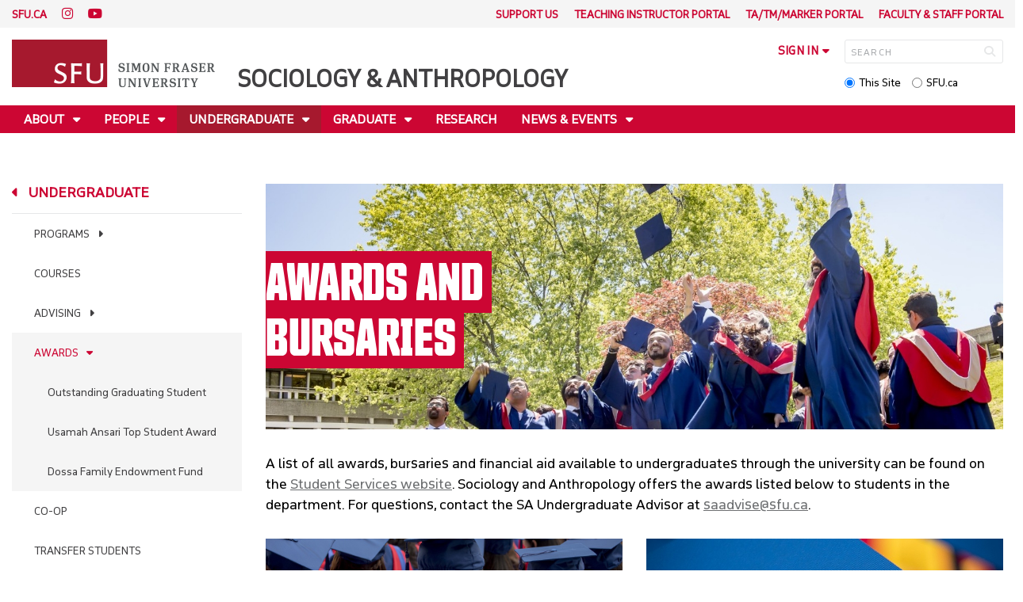

--- FILE ---
content_type: text/html; charset=utf-8
request_url: https://www.sfu.ca/sociology-anthropology/undergrad-studies/awards.html
body_size: 8336
content:
<!DOCTYPE html>
<!--
/**
* @license
* November FNI and Lava FNI by Tyotheque
* Licensed pageviews: 20 million under sfu.ca
*
* The fonts listed in this notice are subject to the End User License: https://www.typotheque.com/licensing/eula
* Agreement(s) entered into by SFU Communications and Marketing are only under sfu.ca domain and Simon Fraser University as a single legal company.
* All other parties are explicitly restricted from using the Licensed Webfonts(s).
*
* Any non-AEM site under sfu.ca that wants to use fontface must get approval. Please submit a request via
* https://sfu.teamdynamix.com/TDClient/255/ITServices/Requests/ServiceDet?ID=2576
*
* You may obtain a valid license at the URLs below if the site is not under sfu.ca domain.
* URL: https://www.typotheque.com/fonts/november, https://www.typotheque.com/fonts/lava
*
*
* @license
* Countach by ProductionType
* Licensed pageviews: unlimited under sfu.ca
*
* The fonts listed in this notice are subject to the End User License: https://help.productiontype.com/docs/EULA/
* Agreement(s) entered into by SFU Communications and Marketing are only under sfu.ca domain and Simon Fraser University as a single legal company.
* All other parties are explicitly restricted from using the Licensed Webfonts(s).
*
* You may obtain a valid license at the URLs below if the site is not under sfu.ca domain.
* URL: https://productiontype.com/font/countach
*
* Please read https://www.sfu.ca/communicators-toolkit/guides/brand-guide/typography.html or email sfu-brand@sfu.ca for web fonts' details.
*
*/
-->
<html lang="en" data-page-template="basic-page"  data-hide-breadcrumb      >

<head>
	<meta http-equiv="X-UA-Compatible" content="IE=Edge, chrome=1">
	<meta http-equiv="content-type" content="text/html; charset=UTF-8" />
	<meta name="viewport" content="width=device-width, initial-scale=1.0, maximum-scale=1.0">
	<link rel="stylesheet" type="text/css" href="/etc/designs/clf/clientlibs/clf4/default/css/default.css"/>
	<title>  Awards - Sociology & Anthropology - Simon Fraser University  </title> 	<!-- Favicon -->
	<link rel="icon" sizes="any" href="https://www.sfu.ca/favicon.ico">
	<link rel="icon" type="image/png" sizes="32x32" href="https://www.sfu.ca/favicon-32x32.png">
	<link rel="icon" type="image/png" sizes="96x96" href="https://www.sfu.ca/favicon-96x96.png">
	<link rel="apple-touch-icon" href="https://www.sfu.ca/apple-touch-icon.png">
	<link rel="manifest" href="https://www.sfu.ca/site.webmanifest">
	<meta name="theme-color" content="#ffffff">
	<meta name="application-name" content="Simon Fraser University">
	<meta name="apple-mobile-web-app-title" content="SFU"> 	<!-- Stylesheets -->
	<!-- CSS added by us --> <link rel="stylesheet" href="/etc/designs/clf/clientlibs/pack/head-clf4.styles.min.css" type="text/css">
  	<!-- Javascript -->
	<!-- JS added by us before body --> <script src="/etc.clientlibs/clientlibs/granite/jquery.min.js"></script>
<script src="/etc.clientlibs/clientlibs/granite/utils.min.js"></script>
<script src="/etc.clientlibs/clientlibs/granite/jquery/granite.min.js"></script>
<script src="/etc.clientlibs/foundation/clientlibs/jquery.min.js"></script>
 <script src="/etc.clientlibs/clientlibs/granite/jquery-ui.min.js"></script>
<script src="/etc.clientlibs/foundation/clientlibs/jquery-ui.min.js"></script>
 	<!--[if lt IE 9]>
    <script src="/etc/designs/clf/clientlibs/html5shiv.min.js"></script>
<script src="/etc/designs/clf/clientlibs/respond.min.js"></script>

<![endif]-->
	<!--[if lte IE 9]>
    <script src="/etc/designs/clf/clientlibs/matchmedia.min.js"></script>

<![endif]--> 	<!-- CSS added by authors -->  <script type="text/javascript">
		CQURLInfo = {
			"requestPath": "/sociology-anthropology/undergrad-studies/awards",
			"runModes": "p,s7connect,crx3,nosamplecontent,publish,crx3tar"
		};
		CQPageConfig = {};
	</script>        	<!-- Google Tag Manager V4 -->
	<script>
		(function(w, d, s, l, i) {
			w[l] = w[l] || [];
			w[l].push({
				'gtm.start': new Date().getTime(),
				event: 'gtm.js'
			});
			var f = d.getElementsByTagName(s)[0],
				j = d.createElement(s),
				dl = l != 'dataLayer' ? '&l=' + l : '';
			j.async = true;
			j.src = 'https://www.googletagmanager.com/gtm.js?id=' + i + dl;
			f.parentNode.insertBefore(j, f);
		})(window, document, 'script', 'dataLayer', 'GTM-W87RML');
	</script>
	<!-- End Google Tag Manager V4 -->   	<meta property="og:title" content="Awards" />
	<meta property="og:type" content="article" />
	<meta property="og:url" content=https://www.sfu.ca/sociology-anthropology/undergrad-studies/awards.html />
	<meta property="og:description" content="" />
	<meta property="og:image" content="https://www.sfu.ca/content/dam/sfu/images/common/SFU-social-image.jpeg" />
	<meta property="og:image:width" content="640" />
	<meta property="og:image:height" content="335" />  	<meta name="twitter:card" content="summary_large_image" />
	<meta name="twitter:site" content="" />
	<meta name="twitter:title" content="Awards" />
	<meta name="twitter:description" content="" />
	<meta name="twitter:image" content="https://www.sfu.ca/content/dam/sfu/images/common/SFU-social-image.jpeg/jcr:content/renditions/medium.jpg" />  <script>
		var $ = jQuery;
		var clfSettings = {
			ajaxSettings: {
				ajaxLoader: `/etc/designs/clf/clientlibs/clf4/default/img/ajax-loader.gif`
			}
		};
	</script>
</head>

<body data-page="sociology-anthropology_undergrad-studies_awards"> 	<!-- Google Tag Manager (noscript) V4 -->
	<noscript><iframe src=https://www.googletagmanager.com/ns.html?id=GTM-W87RML height="0" width="0" style="display:none;visibility:hidden"></iframe></noscript>
	<!-- End Google Tag Manager (noscript) V4 -->   <div id="container" class="">
		<header>
			<section class="ribbon">
				<div class="ribbon__content" >
					<div class="ribbon__content--social-icons">
						<ul>
							<li class="social-icons__home-link"><a href="https://www.sfu.ca/">sfu.ca</a></li>
						</ul>  <div class="header-left inherited-parsys">						<div class="parsys">

<div class="text parbase section">

<div class="">
<i class="fab fa-twitter-square"></i>
</div></div>
<div class="text parbase section">

<div class="">
<p><a class="icon" href="http://www.instagram.com/sfu_sa" target="_blank">I</a>&nbsp;<a class="icon" href="https://www.youtube.com/user/sadeptsfu" target="_blank">YT</a></p>

</div></div>

<head>
<style>
.details {
font-family: DINWeb, sans-serif !important;
font-size: 10px !important;
background-color:black !important;
}
    
</style>    
</head>
<body></body></div>

			</div>
 					</div>
					<div class="ribbon__content--audience-nav">  <div class="header-right inherited-parsys">						<div class="parsys">

<div class="list parbase section">




    
    <ul class="default" ><li>
	<a href="/sociology-anthropology/about/support-us0.html" title="Support Us">Support Us</a>
</li><li>
	<a href="/sociology-anthropology/teaching-instructor-portal.html" title="Teaching Instructor Portal">Teaching Instructor Portal</a>
</li><li>
	<a href="/sociology-anthropology/ta-tm-marker-portal.html" title="TA/TM/Marker Portal">TA/TM/Marker Portal</a>
</li><li>
	<a href="/sociology-anthropology/faculty-staff-portal.html" title="Faculty &amp; Staff Portal">Faculty &amp; Staff Portal</a>
</li></ul><div class="clearList"></div></div>
</div>

			</div>
  </div>
					<div class="ribbon__content--mobile-logo">
						<img src="/etc/designs/clf/clientlibs/clf4/default/img/sfu-logo-only@2x.png" alt=""/>
					</div>
					<div class="ribbon__content--mobile-nav-icons">
						<span class="icon icon-menu">
							<span>MENU</span>
						</span>
						<span class="icon icon-search"></span>
					</div>
				</div>
			</section>
			<div class="mobile-ribbon-spacer"></div>
			<section class="header">
				<div class="header__content">
					<div class="header__content--identify">
						<div class="header__content--logo"  >
							<a href="/sociology-anthropology.html">
								<div class="sfu-brand-logo">
									<img class="desktop" src="/etc/designs/clf/clientlibs/clf4/default/img/SFU@2x.png" alt=""/>
								</div>
								<div class="non-branded-logo">
									<img class="desktop" src="" alt=""/>
									<img class="mobile tablet" src="" alt=""/>
								</div>
							</a>
						</div>
						<div class="header__content--site-title">  <div class="main-site-name">
								<a href="/sociology-anthropology.html"> Sociology & Anthropology </a>
							</div>
						</div>
						<div class="sfu-brand-extension-logo">  </div>
					</div>
					<div class="header__content--site-tools">
						<ul class="site-tools__sign-in" >
							<li>
								<div class="site-tools__sign-in--trigger">sign in</div>
								<ul class="site-tools__sign-in--sub-nav">
									<li><a href="https://outlook.office.com">SFU Mail</a></li>
									<li><a href="https://go.sfu.ca"><span>go</span>SFU</a></li>
									<li><a href="https://canvas.sfu.ca">Canvas</a></li>
								</ul>
							</li>
						</ul>
						<div class="site-tools__search">
							<form action="/search.html" id="search-form" method="get">
								<div id="search-box-container">
									<input type="text" tabindex="1" name="q" id="search-box" placeholder="SEARCH" />
									<input type="hidden" name="p" value="/content/sfu/sociology-anthropology" />
									<i aria-hidden="" tabindex="4" class="icon icon-search">
										<span class="sr-only">Search</span>
									</i>
								</div>
								<div id="search-scope">
									<input name="search-scope" value="site" tabindex="2" type="radio" id="this-site" checked="checked" /> <label for="this-site">This Site</label>
									<input name="search-scope" value="sfu" tabindex="3" type="radio" id="sfu-ca" /> <label for="sfu-ca">SFU.ca</label>
								</div>
							</form>
						</div>
					</div>
				</div>
			</section>
		</header>
		<nav>
			<section class="nav">
				<div class="nav__content">
					<div class="nav__content--main-navigation">   <ul>   							<li class="">    <a href="/sociology-anthropology/about.html" class="has-sub-nav"> About </a>
								<ul>   									<li class="">  <a href="/sociology-anthropology/about/why-sfu.html">Why SFU?</a> </li>    									<li class="">  <a href="/sociology-anthropology/about/contact-us.html">Contact Us</a> </li>    									<li class="">  <a href="/sociology-anthropology/about/employment.html">Employment</a> </li>    									<li class="">  <a href="/sociology-anthropology/about/support-us0.html">Support Us</a> </li>  								</ul> 							</li>   							<li class="">    <a href="/sociology-anthropology/people.html" class="has-sub-nav"> People </a>
								<ul>   									<li class="">  <a href="/sociology-anthropology/people/faculty.html">Faculty</a> </li>    									<li class="">  <a href="/sociology-anthropology/people/sessional-instructors.html">Sessional Instructors</a> </li>    									<li class="">  <a href="/sociology-anthropology/people/staff.html">Staff</a> </li>    									<li class="">  <a href="/sociology-anthropology/people/graduate-students.html">Graduate Students</a> </li>  								</ul> 							</li>   							<li class="active">    <a href="/sociology-anthropology/undergrad-studies.html" class="has-sub-nav"> Undergraduate </a>
								<ul>   									<li class="">  <a href="/sociology-anthropology/undergrad-studies/programs.html">Programs</a> </li>    									<li class="">  <a href="/sociology-anthropology/undergrad-studies/courses.html">Courses</a> </li>    									<li class="">  <a href="/sociology-anthropology/undergrad-studies/advising.html">Advising</a> </li>    									<li class="active">  <a href="/sociology-anthropology/undergrad-studies/awards.html">Awards</a> </li>    									<li class="">  <a href="/sociology-anthropology/undergrad-studies/co-op.html">Co-op</a> </li>    									<li class="">  <a href="/sociology-anthropology/undergrad-studies/transfer-students.html">Transfer Students</a> </li>    									<li class="">  <a href="/sociology-anthropology/undergrad-studies/sasu.html">Student Union</a> </li>    									<li class="">  <a href="/sociology-anthropology/undergrad-studies/careers-and-career-development.html">Careers and Career Development</a> </li>    									<li class="">  <a href="/sociology-anthropology/undergrad-studies/alumni.html">Alumni</a> </li>  								</ul> 							</li>   							<li class="">    <a href="/sociology-anthropology/graduate.html" class="has-sub-nav"> Graduate </a>
								<ul>   									<li class="">  <a href="/sociology-anthropology/graduate/masters.html">MA Programs</a> </li>    									<li class="">  <a href="/sociology-anthropology/graduate/phd.html">PhD Programs</a> </li>    									<li class="">  <a href="/sociology-anthropology/graduate/courses.html">Courses</a> </li>    									<li class="">  <a href="/sociology-anthropology/graduate/graduate-studies-guide.html">Graduate Studies Guide</a> </li>    									<li class="">  <a href="/sociology-anthropology/graduate/current-phd-students.html">Current Graduate Students Biographies</a> </li>    									<li class="">  <a href="/sociology-anthropology/graduate/forms.html">Forms</a> </li>    									<li class="">  <a href="/sociology-anthropology/graduate/alumni.html">Alumni Thesis Archive</a> </li>    									<li class="">  <a href="/sociology-anthropology/graduate/howtoapply.html">How to Apply</a> </li>  								</ul> 							</li>   							<li class="">    <a href="/sociology-anthropology/research.html">Research</a> 							</li>   							<li class="">    <a href="/sociology-anthropology/news-events.html" class="has-sub-nav"> News & Events </a>
								<ul>   									<li class="">  <a href="/sociology-anthropology/news-events/news.html">News</a> </li>    									<li class="">  <a href="/sociology-anthropology/news-events/sonja-luehrmann-memorial-lecture-series.html">Sonja Luehrmann Memorial Lecture Series</a> </li>  								</ul> 							</li> 						</ul>
					</div>
				</div>
			</section>
		</nav>
		<main>
			<section class="main">
				<div class="main__content">
					<div class="main__content--breadcrumb">
						<ul>
							<li><a href="/sociology-anthropology.html">Sociology & Anthropology</a></li>   <li><a href="/sociology-anthropology/undergrad-studies.html">Undergraduate</a> </li>    <li>Awards</li>  						</ul>
					</div>
					<div class="main__content--content">     <div class="page-content side-nav">   													<!-- nav - content -->
													<div class="page-content__side-nav">
														<div class="page-content__side-nav--container">
															<div id="side-bar-logo-container">
																<div id="side-bar-logo">
																	<img src="/etc/designs/clf/clientlibs/clf4/default/img/SFU@2x.png" alt=""/>
																	<h2 class="site-title"><a href="/sociology-anthropology.html">Sociology & Anthropology</a></h2>
																</div>
															</div>
															<ul>   <li class=" snav-l1">  <a href="/sociology-anthropology/about.html" class="has-sub-nav">About</a>
																	<ul>   <li class=" snav-l2">  <a href="/sociology-anthropology/about/why-sfu.html">Why SFU?</a>  </li>    <li class=" snav-l2">  <a href="/sociology-anthropology/about/contact-us.html">Contact Us</a>  </li>    <li class=" snav-l2">  <a href="/sociology-anthropology/about/employment.html">Employment</a>  </li>    <li class=" snav-l2">  <a href="/sociology-anthropology/about/support-us0.html">Support Us</a>  </li>   </ul> 																</li>  <li class=" snav-l1">  <a href="/sociology-anthropology/people.html" class="has-sub-nav">People</a>
																	<ul>   <li class=" snav-l2">  <a href="/sociology-anthropology/people/faculty.html">Faculty</a>  </li>    <li class=" snav-l2">  <a href="/sociology-anthropology/people/sessional-instructors.html">Sessional Instructors</a>  </li>    <li class=" snav-l2">  <a href="/sociology-anthropology/people/staff.html">Staff</a>  </li>    <li class=" snav-l2">  <a href="/sociology-anthropology/people/graduate-students.html">Graduate Students</a>  </li>   </ul> 																</li>  <li class="active snav-l1">  <a href="/sociology-anthropology/undergrad-studies.html" class="has-sub-nav">Undergraduate</a>
																	<ul>   <li class=" has-third-level snav-l2">  <a href="/sociology-anthropology/undergrad-studies/programs.html">Programs</a>  <ul>  																				<li class=" snav-l3">   <a href="/sociology-anthropology/undergrad-studies/programs/majors-minors.html">Majors and Minors</a>   </li>  																				<li class=" snav-l3">   <a href="/sociology-anthropology/undergrad-studies/programs/honours.html">Honours</a>   </li>  																				<li class=" snav-l3">   <a href="/sociology-anthropology/undergrad-studies/programs/accelerated-ma.html">Accelerated MA</a>   </li>  																				<li class=" snav-l3">   <a href="/sociology-anthropology/undergrad-studies/programs/social-justice-certificate.html">Social Justice Certificate</a>   </li>  																				<li class=" snav-l3">   <a href="/sociology-anthropology/undergrad-studies/programs/pbd-social-policy.html">Post Baccalaureate Diploma in Social Policy</a>   </li> 																			</ul>
																		</li>    <li class=" snav-l2">  <a href="/sociology-anthropology/undergrad-studies/courses.html">Courses</a>  </li>    <li class=" has-third-level snav-l2">  <a href="/sociology-anthropology/undergrad-studies/advising.html">Advising</a>  <ul>  																				<li class=" snav-l3">   <a href="/sociology-anthropology/undergrad-studies/advising/faqs.html">Frequently Asked Questions</a>   </li> 																			</ul>
																		</li>    <li class="active has-third-level snav-l2">  <a href="/sociology-anthropology/undergrad-studies/awards.html" class="is-current-page">Awards</a>  <ul>  																				<li class=" snav-l3">   <a href="/sociology-anthropology/undergrad-studies/awards/outstanding-graduating-student.html">Outstanding Graduating Student</a>   </li>  																				<li class=" snav-l3">   <a href="/sociology-anthropology/undergrad-studies/awards/usamah-ansari.html">Usamah Ansari Top Student Award</a>   </li>  																				<li class=" snav-l3">   <a href="/sociology-anthropology/undergrad-studies/awards/dossa-family-endowment.html">Dossa Family Endowment Fund</a>   </li> 																			</ul>
																		</li>    <li class=" snav-l2">  <a href="/sociology-anthropology/undergrad-studies/co-op.html">Co-op</a>  </li>    <li class=" snav-l2">  <a href="/sociology-anthropology/undergrad-studies/transfer-students.html">Transfer Students</a>  </li>    <li class=" snav-l2">  <a href="/sociology-anthropology/undergrad-studies/sasu.html">Student Union</a>  </li>    <li class=" has-third-level snav-l2">  <a href="/sociology-anthropology/undergrad-studies/careers-and-career-development.html">Careers and Career Development</a>  <ul>  																				<li class=" snav-l3">   <a href="/sociology-anthropology/undergrad-studies/careers-and-career-development/thinking-about-your-future.html">Thinking about your future</a>   </li>  																				<li class=" snav-l3">   <a href="/sociology-anthropology/undergrad-studies/careers-and-career-development/what-can-you-do-with-an-sa-degree-.html">What can you do with an SA degree?</a>   </li>  																				<li class=" snav-l3">   <a href="/sociology-anthropology/undergrad-studies/careers-and-career-development/fass-career-support.html">FASS Career Support</a>   </li> 																			</ul>
																		</li>    <li class=" snav-l2">  <a href="/sociology-anthropology/undergrad-studies/alumni.html">Alumni</a>  </li>   </ul> 																</li>  <li class=" snav-l1">  <a href="/sociology-anthropology/graduate.html" class="has-sub-nav">Graduate</a>
																	<ul>   <li class=" snav-l2">  <a href="/sociology-anthropology/graduate/masters.html">MA Programs</a>  </li>    <li class=" snav-l2">  <a href="/sociology-anthropology/graduate/phd.html">PhD Programs</a>  </li>    <li class=" snav-l2">  <a href="/sociology-anthropology/graduate/courses.html">Courses</a>  </li>    <li class=" has-third-level snav-l2">  <a href="/sociology-anthropology/graduate/graduate-studies-guide.html">Graduate Studies Guide</a>  <ul>  																				<li class=" snav-l3">   <a href="/sociology-anthropology/graduate/graduate-studies-guide/general_information.html">General Information</a>   </li>  																				<li class=" snav-l3">   <a href="/sociology-anthropology/graduate/graduate-studies-guide/masters.html">MA in Sociology or Anthropology</a>   </li>  																				<li class=" snav-l3">   <a href="/sociology-anthropology/graduate/graduate-studies-guide/PhD.html">PhD in Sociology or Anthropology</a>   </li>  																				<li class=" snav-l3">   <a href="/sociology-anthropology/graduate/graduate-studies-guide/committee_composition.html">Committee Composition, Supervision and Choice of Topic</a>   </li>  																				<li class=" snav-l3">   <a href="/sociology-anthropology/graduate/graduate-studies-guide/progress_reports.html">Progress Reports</a>   </li>  																				<li class=" snav-l3">   <a href="/sociology-anthropology/graduate/graduate-studies-guide/course_grade_appeals.html">Course Grade Appeals</a>   </li>  																				<li class=" snav-l3">   <a href="/sociology-anthropology/graduate/graduate-studies-guide/offices_labs_spaces.html">Graduate Student Offices, Computer Lab and Meeting Spaces</a>   </li>  																				<li class=" snav-l3">   <a href="/sociology-anthropology/graduate/graduate-studies-guide/leaves_and_withdrawals.html">Leaves and Withdrawals</a>   </li>  																				<li class=" snav-l3">   <a href="/sociology-anthropology/graduate/graduate-studies-guide/program_extension.html">Applications for Program Extension</a>   </li>  																				<li class=" snav-l3">   <a href="/sociology-anthropology/graduate/graduate-studies-guide/funding.html">Funding</a>   </li>  																				<li class=" snav-l3">   <a href="/sociology-anthropology/graduate/graduate-studies-guide/graduate_student_association.html">Graduate Student Association</a>   </li> 																			</ul>
																		</li>    <li class=" snav-l2">  <a href="/sociology-anthropology/graduate/current-phd-students.html">Current Graduate Students Biographies</a>  </li>    <li class=" snav-l2">  <a href="/sociology-anthropology/graduate/forms.html">Forms</a>  </li>    <li class=" snav-l2">  <a href="/sociology-anthropology/graduate/alumni.html">Alumni Thesis Archive</a>  </li>    <li class=" snav-l2">  <a href="/sociology-anthropology/graduate/howtoapply.html">How to Apply</a>  </li>   </ul> 																</li>  <li class=" snav-l1">  <a href="/sociology-anthropology/research.html" class="has-sub-nav">Research</a>
																	<ul>   <li class=" snav-l2">  <a href="/sociology-anthropology/research/faculty-bookshelf.html">Faculty Bookshelf</a>  </li>    <li class=" snav-l2">  <a href="/sociology-anthropology/research/faculty-research-areas.html">Faculty Research Areas</a>  </li>   </ul> 																</li>  <li class=" snav-l1">  <a href="/sociology-anthropology/news-events.html" class="has-sub-nav">News & Events</a>
																	<ul>   <li class=" snav-l2">  <a href="/sociology-anthropology/news-events/news.html">News</a>  </li>    <li class=" snav-l2">  <a href="/sociology-anthropology/news-events/sonja-luehrmann-memorial-lecture-series.html">Sonja Luehrmann Memorial Lecture Series</a>  </li>    <li class=" snav-l2">  <a href="/sociology-anthropology/news-events/event-recordings.html">Event Recordings</a>  </li>    <li class=" snav-l2">  <a href="/sociology-anthropology/news-events/thesis-defences.html">Thesis Defences</a>  </li>   </ul> 																</li>   </ul>  <div class="below-vertical-nav inherited-parsys">				</div>
 														</div>
													</div>
													<div class="page-content__main">  <div class="above-main inherited-parsys">				</div>
 <div class="main_content parsys">

<div class="textimage section">





        <div class="overlay-banner">
            <div class="image">
        
        <div data-picture data-alt='' data-style='' data-title=''>
<div data-src="/content/sfu/sociology-anthropology/undergrad-studies/awards/jcr:content/main_content/textimage/image.img.96.low.jpg/1745878898030.jpg" data-media="(min-width: 1px)"></div>
<div data-src="/content/sfu/sociology-anthropology/undergrad-studies/awards/jcr:content/main_content/textimage/image.img.320.medium.jpg/1745878898030.jpg" data-media="(min-width: 320px)"></div>
<div data-src="/content/sfu/sociology-anthropology/undergrad-studies/awards/jcr:content/main_content/textimage/image.img.640.medium.jpg/1745878898030.jpg" data-media="(min-width: 321px)"></div>
<div data-src="/content/sfu/sociology-anthropology/undergrad-studies/awards/jcr:content/main_content/textimage/image.img.1280.high.jpg/1745878898030.jpg" data-media="(min-width: 481px)"></div>
<div data-src="/content/sfu/sociology-anthropology/undergrad-studies/awards/jcr:content/main_content/textimage/image.img.1280.high.jpg/1745878898030.jpg" data-media="(min-width: 769px)"></div>
<div data-src="/content/sfu/sociology-anthropology/undergrad-studies/awards/jcr:content/main_content/textimage/image.img.2000.high.jpg/1745878898030.jpg" data-media="(min-width: 1025px)"></div>
<noscript>
<img src='/content/sfu/sociology-anthropology/undergrad-studies/awards/_jcr_content/main_content/textimage/image.img.original.low.jpg/1745878898030.jpg' alt=''>
</noscript>
</div>

    
            </div>
            <div class="text"><h1>Awards and Bursaries</h1>
</div>
        
    

    
        
    
    <div class="clear"></div></div>
</div>
<div class="text parbase section">

<div class="pad-top">
<p>A list of all awards, bursaries and financial aid available to undergraduates through the university can be found on the <a href="http://www.sfu.ca/students/financialaid/undergrad.html">Student Services website</a>. Sociology and Anthropology offers the awards listed below to students in the department. For questions, contact the SA Undergraduate Advisor at <a href="mailto:saadvise@sfu.ca">saadvise@sfu.ca</a>.</p>

</div></div>


                    
                        <div class="sfu-columns">
                            <div class="" data-col-layout="50-50"  >
                    
                                <div class="c1"><div class="textimage section">





        <div class="overlay-bottom">
            <div class="image">
        
        <a href="/sociology-anthropology/undergrad-studies/awards/FASS-travel-award.html" target="_self"><div data-picture data-alt='' data-style='' data-title=''>
<div data-src="/content/sfu/sociology-anthropology/undergrad-studies/awards/jcr:content/main_content/textimage_2147088497/image.img.96.low.jpg/1745879265605.jpg" data-media="(min-width: 1px)"></div>
<div data-src="/content/sfu/sociology-anthropology/undergrad-studies/awards/jcr:content/main_content/textimage_2147088497/image.img.320.medium.jpg/1745879265605.jpg" data-media="(min-width: 320px)"></div>
<div data-src="/content/sfu/sociology-anthropology/undergrad-studies/awards/jcr:content/main_content/textimage_2147088497/image.img.640.medium.jpg/1745879265605.jpg" data-media="(min-width: 321px)"></div>
<div data-src="/content/sfu/sociology-anthropology/undergrad-studies/awards/jcr:content/main_content/textimage_2147088497/image.img.1280.high.jpg/1745879265605.jpg" data-media="(min-width: 481px)"></div>
<div data-src="/content/sfu/sociology-anthropology/undergrad-studies/awards/jcr:content/main_content/textimage_2147088497/image.img.1280.high.jpg/1745879265605.jpg" data-media="(min-width: 769px)"></div>
<div data-src="/content/sfu/sociology-anthropology/undergrad-studies/awards/jcr:content/main_content/textimage_2147088497/image.img.2000.high.jpg/1745879265605.jpg" data-media="(min-width: 1025px)"></div>
<noscript>
<img src='/content/sfu/sociology-anthropology/undergrad-studies/awards/_jcr_content/main_content/textimage_2147088497/image.img.original.low.jpg/1745879265605.jpg' alt=''>
</noscript>
</div></a>

    
            </div>
            <div class="text"><p><a href="https://www.sfu.ca/fass/undergrad/opportunities/awards.html" target="_blank">FASS-Managed Awards</a></p>
</div>
        
    

    
        
    
    <div class="clear"></div></div>
</div>
<div class="textimage section">





        <div class="overlay-bottom">
            <div class="image">
        
        <a href="/sociology-anthropology/undergrad-studies/awards/outstanding-graduating-student.html" target="_self"><div data-picture data-alt='' data-style='' data-title=''>
<div data-src="/content/sfu/sociology-anthropology/undergrad-studies/awards/jcr:content/main_content/textimage_1709760274/image.img.96.low.jpg/1745879010937.jpg" data-media="(min-width: 1px)"></div>
<div data-src="/content/sfu/sociology-anthropology/undergrad-studies/awards/jcr:content/main_content/textimage_1709760274/image.img.320.medium.jpg/1745879010937.jpg" data-media="(min-width: 320px)"></div>
<div data-src="/content/sfu/sociology-anthropology/undergrad-studies/awards/jcr:content/main_content/textimage_1709760274/image.img.640.medium.jpg/1745879010937.jpg" data-media="(min-width: 321px)"></div>
<div data-src="/content/sfu/sociology-anthropology/undergrad-studies/awards/jcr:content/main_content/textimage_1709760274/image.img.1280.high.jpg/1745879010937.jpg" data-media="(min-width: 481px)"></div>
<div data-src="/content/sfu/sociology-anthropology/undergrad-studies/awards/jcr:content/main_content/textimage_1709760274/image.img.1280.high.jpg/1745879010937.jpg" data-media="(min-width: 769px)"></div>
<div data-src="/content/sfu/sociology-anthropology/undergrad-studies/awards/jcr:content/main_content/textimage_1709760274/image.img.2000.high.jpg/1745879010937.jpg" data-media="(min-width: 1025px)"></div>
<noscript>
<img src='/content/sfu/sociology-anthropology/undergrad-studies/awards/_jcr_content/main_content/textimage_1709760274/image.img.original.low.jpg/1745879010937.jpg' alt=''>
</noscript>
</div></a>

    
            </div>
            <div class="text"><p>Outstanding Graduating Student Awards</p>
</div>
        
    

    
        
    
    <div class="clear"></div></div>
</div>
   </div>   <div class="c2"><div class="textimage section">





        <div class="overlay-bottom">
            <div class="image">
        
        <a href="/sociology-anthropology/undergrad-studies/awards/usamah-ansari.html" target="_self"><div data-picture data-alt='june convocation 2014 afternoon morning session. induction of anne giardini as chancellor' data-style='' data-title='june convocation 2014 afternoon morning session. induction of anne giardini as chancellor'>
<div data-src="/content/sfu/sociology-anthropology/undergrad-studies/awards/jcr:content/main_content/textimage_1925816973/image.img.96.low.jpg/1625770599783.jpg" data-media="(min-width: 1px)"></div>
<div data-src="/content/sfu/sociology-anthropology/undergrad-studies/awards/jcr:content/main_content/textimage_1925816973/image.img.320.medium.jpg/1625770599783.jpg" data-media="(min-width: 320px)"></div>
<div data-src="/content/sfu/sociology-anthropology/undergrad-studies/awards/jcr:content/main_content/textimage_1925816973/image.img.640.medium.jpg/1625770599783.jpg" data-media="(min-width: 321px)"></div>
<div data-src="/content/sfu/sociology-anthropology/undergrad-studies/awards/jcr:content/main_content/textimage_1925816973/image.img.1280.high.jpg/1625770599783.jpg" data-media="(min-width: 481px)"></div>
<div data-src="/content/sfu/sociology-anthropology/undergrad-studies/awards/jcr:content/main_content/textimage_1925816973/image.img.1280.high.jpg/1625770599783.jpg" data-media="(min-width: 769px)"></div>
<div data-src="/content/sfu/sociology-anthropology/undergrad-studies/awards/jcr:content/main_content/textimage_1925816973/image.img.2000.high.jpg/1625770599783.jpg" data-media="(min-width: 1025px)"></div>
<noscript>
<img src='/content/sfu/sociology-anthropology/undergrad-studies/awards/_jcr_content/main_content/textimage_1925816973/image.img.original.low.jpg/1625770599783.jpg' alt='june convocation 2014 afternoon morning session. induction of anne giardini as chancellor'>
</noscript>
</div></a>

    
            </div>
            <div class="text"><p>Usamah Ansari Top Student Award</p>
</div>
        
    

    
        
    
    <div class="clear"></div></div>
</div>
<div class="textimage section">





        <div class="overlay-bottom">
            <div class="image">
        
        <a href="/sociology-anthropology/undergrad-studies/awards/dossa-family-endowment.html" target="_self"><div data-picture data-alt='conv 10 15 thurs am session sut jhally hdr' data-style='' data-title='conv 10 15 thurs am session sut jhally hdr'>
<div data-src="/content/sfu/sociology-anthropology/undergrad-studies/awards/jcr:content/main_content/textimage_397897261/image.img.96.low.jpg/1620329749549.jpg" data-media="(min-width: 1px)"></div>
<div data-src="/content/sfu/sociology-anthropology/undergrad-studies/awards/jcr:content/main_content/textimage_397897261/image.img.320.medium.jpg/1620329749549.jpg" data-media="(min-width: 320px)"></div>
<div data-src="/content/sfu/sociology-anthropology/undergrad-studies/awards/jcr:content/main_content/textimage_397897261/image.img.640.medium.jpg/1620329749549.jpg" data-media="(min-width: 321px)"></div>
<div data-src="/content/sfu/sociology-anthropology/undergrad-studies/awards/jcr:content/main_content/textimage_397897261/image.img.1280.high.jpg/1620329749549.jpg" data-media="(min-width: 481px)"></div>
<div data-src="/content/sfu/sociology-anthropology/undergrad-studies/awards/jcr:content/main_content/textimage_397897261/image.img.1280.high.jpg/1620329749549.jpg" data-media="(min-width: 769px)"></div>
<div data-src="/content/sfu/sociology-anthropology/undergrad-studies/awards/jcr:content/main_content/textimage_397897261/image.img.2000.high.jpg/1620329749549.jpg" data-media="(min-width: 1025px)"></div>
<noscript>
<img src='/content/sfu/sociology-anthropology/undergrad-studies/awards/_jcr_content/main_content/textimage_397897261/image.img.original.low.jpg/1620329749549.jpg' alt='conv 10 15 thurs am session sut jhally hdr'>
</noscript>
</div></a>

    
            </div>
            <div class="text"><p>Dossa Family Endowment Fund</p>
</div>
        
    

    
        
    
    <div class="clear"></div></div>
</div>
</div></div></div></div>
 <div class="below-main inherited-parsys">				</div>
  </div>  																</div> 															</div>
														</div>
			</section>
		</main>
		<footer>
			<section class="footer">
				<div class="footer__content">
					<div class="footer__content--sfu-global">
						<div class="sfu-global--site-links">
							<h5>Sociology & Anthropology</h5>
							<ul>  <li> <a href="/sociology-anthropology/about.html">About</a> </li>  <li> <a href="/sociology-anthropology/people.html">People</a> </li>  <li> <a href="/sociology-anthropology/undergrad-studies.html">Undergraduate</a> </li>  <li> <a href="/sociology-anthropology/graduate.html">Graduate</a> </li>  <li> <a href="/sociology-anthropology/research.html">Research</a> </li>  <li> <a href="/sociology-anthropology/news-events.html">News & Events</a> </li>  </ul>
						</div>
						<div class="sfu-global--contact-info">  <div class="contact-us inherited-parsys">						<div class="parsys">

<div class="text parbase section">

<div class="">
<h3>Contact us</h3>
</div></div>
<div class="text parbase section">

<div class="">
<p>8888 University Drive<br>Burnaby, B.C.<br>Canada V5A 1S6 </p>
</div></div>
</div>

			</div>
  <div class="sfu-global--footer-social-links">
								<!-- populated by js -->
							</div>
						</div>
					</div>
					<div class="footer__content--sfu-links">
						<ul>
							<li><a href="https://www.sfu.ca/srs">Safety &amp; Risk</a></li>
							<li><a href="https://www.sfu.ca/campuses/maps-and-directions">SFU Maps &amp; Directions</a></li>
							<li><a href="https://www.sfu.ca/admission">SFU Admissions</a></li>
							<li><a href="https://www.sfu.ca/srs/campus-safety-security/traffic-safety/road-report.html">Road Report</a></li>
							<li><a href="https://give.sfu.ca">Give to SFU</a></li>
							<li><a href="https://www.sfu.ca/emergency">Emergency Information</a></li>
							<li><a href="https://www.sfu.ca/dir/a.html">A-Z Directory</a></li>
						</ul>
					</div>
					<div class="footer__content--sfu-info">
						<div class="footer__content--sfu-info-logo">
							<img src="/etc/designs/clf/clientlibs/clf4/default/img/SFU_horizontal_reversed_colour_rgb.png" alt="" class="footer__content--sfu-info-logo__img--dark-theme"/>
							<img src="/etc/designs/clf/clientlibs/clf4/default/img/SFU@2x.png" alt="" class="footer__content--sfu-info-logo__img--light-theme"/>
						</div>
						<div class="footer__content--sfu-info-acknowledgement">
							<p>Simon Fraser University respectfully acknowledges the xʷməθkʷəy̓əm (Musqueam), Sḵwx̱wú7mesh Úxwumixw (Squamish), səlilwətaɬ (Tsleil-Waututh), q̓íc̓əy̓ (Katzie), kʷikʷəƛ̓əm (Kwikwetlem), Qayqayt, Kwantlen, Semiahmoo and Tsawwassen peoples on whose unceded traditional territories our three campuses reside.</p>
							<p class="legal"><a href="https://www.sfu.ca/contact/terms-conditions.html">Terms &amp; Conditions</a><a href="https://www.sfu.ca/contact/terms-conditions/privacy.html">Privacy policy</a><a href="https://www.sfu.ca">&copy; Simon Fraser University</a>
						</div>
					</div>
				</div>
			</section>
		</footer>
		<section class="mobile-nav">
			<div class="mobile-nav__content">
				<div class="mobile-nav__content--site-title">
					<div class="parent-site-name">
					</div>
					<div class="main-site-name">
						<!--populate by js -->
						<span class="close-mobile-nav">
							<!-- populated by css -->
						</span>
					</div>
				</div>
				<div class="mobile-nav__content--nav-list">
					<div class="mobile-nav__main-nav">
						<ul>     							<li class="">    <a href="/sociology-anthropology/about.html" class="has-sub-nav">About</a>
								<ul> 									<li>  <a href="/sociology-anthropology/about.html">Overview</a> </li>   									<li class="">    <a href="/sociology-anthropology/about/why-sfu.html">Why SFU?</a> 									</li>   									<li class="">    <a href="/sociology-anthropology/about/contact-us.html">Contact Us</a> 									</li>   									<li class="">    <a href="/sociology-anthropology/about/employment.html">Employment</a> 									</li>   									<li class="">    <a href="/sociology-anthropology/about/support-us0.html">Support Us</a> 									</li> 								</ul> 							</li>   							<li class="">    <a href="/sociology-anthropology/people.html" class="has-sub-nav">People</a>
								<ul> 									<li>  <a href="/sociology-anthropology/people.html">Overview</a> </li>   									<li class="">    <a href="/sociology-anthropology/people/faculty.html">Faculty</a> 									</li>   									<li class="">    <a href="/sociology-anthropology/people/sessional-instructors.html">Sessional Instructors</a> 									</li>   									<li class="">    <a href="/sociology-anthropology/people/staff.html">Staff</a> 									</li>   									<li class="">    <a href="/sociology-anthropology/people/graduate-students.html">Graduate Students</a> 									</li> 								</ul> 							</li>   							<li class="active">    <a href="/sociology-anthropology/undergrad-studies.html" class="has-sub-nav">Undergraduate</a>
								<ul> 									<li>  <a href="/sociology-anthropology/undergrad-studies.html">Overview</a> </li>   									<li class="">    <a href="/sociology-anthropology/undergrad-studies/programs.html" class="has-third-level">Programs</a>
										<ul>  <li><a href="/sociology-anthropology/undergrad-studies/programs.html" class="mnav-l3">Overview</a></li>     											<li class="">    <a href="/sociology-anthropology/undergrad-studies/programs/majors-minors.html" class="mnav-l3">Majors and Minors</a>  <ul> 												</ul>
											</li>     											<li class="">    <a href="/sociology-anthropology/undergrad-studies/programs/honours.html" class="mnav-l3">Honours</a>  <ul> 												</ul>
											</li>     											<li class="">    <a href="/sociology-anthropology/undergrad-studies/programs/accelerated-ma.html" class="mnav-l3">Accelerated MA</a>  <ul> 												</ul>
											</li>     											<li class="">    <a href="/sociology-anthropology/undergrad-studies/programs/social-justice-certificate.html" class="mnav-l3">Social Justice Certificate</a>  <ul> 												</ul>
											</li>     											<li class="">    <a href="/sociology-anthropology/undergrad-studies/programs/pbd-social-policy.html" class="mnav-l3">Post Baccalaureate Diploma in Social Policy</a>  <ul> 												</ul>
											</li>  										</ul> 									</li>   									<li class="">    <a href="/sociology-anthropology/undergrad-studies/courses.html">Courses</a> 									</li>   									<li class="">    <a href="/sociology-anthropology/undergrad-studies/advising.html" class="has-third-level">Advising</a>
										<ul>  <li><a href="/sociology-anthropology/undergrad-studies/advising.html" class="mnav-l3">Overview</a></li>     											<li class="">    <a href="/sociology-anthropology/undergrad-studies/advising/faqs.html" class="mnav-l3">Frequently Asked Questions</a>  <ul> 												</ul>
											</li>  										</ul> 									</li>   									<li class="active">    <a href="/sociology-anthropology/undergrad-studies/awards.html">Awards</a> 									</li>   									<li class="">    <a href="/sociology-anthropology/undergrad-studies/co-op.html">Co-op</a> 									</li>   									<li class="">    <a href="/sociology-anthropology/undergrad-studies/transfer-students.html">Transfer Students</a> 									</li>   									<li class="">    <a href="/sociology-anthropology/undergrad-studies/sasu.html">Student Union</a> 									</li>   									<li class="">    <a href="/sociology-anthropology/undergrad-studies/careers-and-career-development.html" class="has-third-level">Careers and Career Development</a>
										<ul>  <li><a href="/sociology-anthropology/undergrad-studies/careers-and-career-development.html" class="mnav-l3">Overview</a></li>     											<li class="">    <a href="/sociology-anthropology/undergrad-studies/careers-and-career-development/fass-career-support.html" class="mnav-l3">FASS Career Support</a>  <ul> 												</ul>
											</li>  										</ul> 									</li>   									<li class="">    <a href="/sociology-anthropology/undergrad-studies/alumni.html">Alumni</a> 									</li> 								</ul> 							</li>   							<li class="">    <a href="/sociology-anthropology/graduate.html" class="has-sub-nav">Graduate</a>
								<ul> 									<li>  <a href="/sociology-anthropology/graduate.html">Overview</a> </li>   									<li class="">    <a href="/sociology-anthropology/graduate/masters.html">MA Programs</a> 									</li>   									<li class="">    <a href="/sociology-anthropology/graduate/phd.html">PhD Programs</a> 									</li>   									<li class="">    <a href="/sociology-anthropology/graduate/courses.html">Courses</a> 									</li>   									<li class="">    <a href="/sociology-anthropology/graduate/graduate-studies-guide.html" class="has-third-level">Graduate Studies Guide</a>
										<ul>  <li><a href="/sociology-anthropology/graduate/graduate-studies-guide.html" class="mnav-l3">Overview</a></li>     											<li class="">    <a href="/sociology-anthropology/graduate/graduate-studies-guide/general_information.html" class="mnav-l3">General Information</a>  <ul> 												</ul>
											</li>     											<li class="">    <a href="/sociology-anthropology/graduate/graduate-studies-guide/masters.html" class="mnav-l3">MA in Sociology or Anthropology</a>  <ul> 												</ul>
											</li>     											<li class="">    <a href="/sociology-anthropology/graduate/graduate-studies-guide/PhD.html" class="mnav-l3">PhD in Sociology or Anthropology</a>  <ul> 												</ul>
											</li>     											<li class="">    <a href="/sociology-anthropology/graduate/graduate-studies-guide/committee_composition.html" class="mnav-l3">Committee Composition, Supervision and Choice of Topic</a>  <ul> 												</ul>
											</li>     											<li class="">    <a href="/sociology-anthropology/graduate/graduate-studies-guide/progress_reports.html" class="mnav-l3">Progress Reports</a>  <ul> 												</ul>
											</li>     											<li class="">    <a href="/sociology-anthropology/graduate/graduate-studies-guide/course_grade_appeals.html" class="mnav-l3">Course Grade Appeals</a>  <ul> 												</ul>
											</li>     											<li class="">    <a href="/sociology-anthropology/graduate/graduate-studies-guide/offices_labs_spaces.html" class="mnav-l3">Graduate Student Offices, Computer Lab and Meeting Spaces</a>  <ul> 												</ul>
											</li>     											<li class="">    <a href="/sociology-anthropology/graduate/graduate-studies-guide/leaves_and_withdrawals.html" class="mnav-l3">Leaves and Withdrawals</a>  <ul> 												</ul>
											</li>     											<li class="">    <a href="/sociology-anthropology/graduate/graduate-studies-guide/program_extension.html" class="mnav-l3">Applications for Program Extension</a>  <ul> 												</ul>
											</li>     											<li class="">    <a href="/sociology-anthropology/graduate/graduate-studies-guide/funding.html" class="mnav-l3">Funding</a>  <ul> 												</ul>
											</li>     											<li class="">    <a href="/sociology-anthropology/graduate/graduate-studies-guide/graduate_student_association.html" class="mnav-l3">Graduate Student Association</a>  <ul> 												</ul>
											</li>  										</ul> 									</li>   									<li class="">    <a href="/sociology-anthropology/graduate/current-phd-students.html">Current Graduate Students Biographies</a> 									</li>   									<li class="">    <a href="/sociology-anthropology/graduate/forms.html">Forms</a> 									</li>   									<li class="">    <a href="/sociology-anthropology/graduate/alumni.html">Alumni Thesis Archive</a> 									</li>   									<li class="">    <a href="/sociology-anthropology/graduate/howtoapply.html">How to Apply</a> 									</li> 								</ul> 							</li>   							<li class="">    <a href="/sociology-anthropology/research.html">Research</a> 							</li>   							<li class="">    <a href="/sociology-anthropology/news-events.html" class="has-sub-nav">News & Events</a>
								<ul> 									<li>  <a href="/sociology-anthropology/news-events.html">Overview</a> </li>   									<li class="">    <a href="/sociology-anthropology/news-events/news.html">News</a> 									</li>   									<li class="">    <a href="/sociology-anthropology/news-events/sonja-luehrmann-memorial-lecture-series.html">Sonja Luehrmann Memorial Lecture Series</a> 									</li> 								</ul> 							</li> 						</ul>
					</div>
					<div class="mobile-nav__audience-nav">
						<!-- populated by js -->
					</div>
				</div>
			</div>
			<div class="mobile-nav__third-level-container">
				<div class="mobile-nav__third-level-container--nav-name">
					<span>
						<!-- populated by js -->
					</span>
				</div>
				<div class="mobile-nav__third-level-container--nav-items">
					<!-- populated by js -->
				</div>
			</div>
			<div class="mobile-nav__social-icons">
				<ul class="mobile-nav__social-icons--home-link">
					<li><a href="https://www.sfu.ca/">SFU.CA</a></li>
				</ul>
				<div class="mobile-nav__social-icons--social-links">
					<!-- populated by js -->
				</div>
			</div>
		</section>
		<section class="mobile-search">
			<div class="mobile-search__content">
				<div class="mobile-search__content--site-title">
					<div class="mobile-search-header">
						<span>Search</span>
						<span class="close-mobile-search">
							<!-- populated by css -->
						</span>
					</div>
				</div>
				<div class="mobile-search__content--search-form">
					<form action="/search.html" id="search-form" method="get">
						<div id="mobile-search-box-container">
							<input type="text" name="q" id="mobile-search-box" placeholder="SEARCH" />
							<input type="hidden" name="p" value="/content/sfu/sociology-anthropology" />
							<i aria-hidden="" class="icon icon-search">
								<span class="sr-only">Search</span>
							</i>
						</div>
						<div id="mobile-search-scope">
							<input name="search-scope" value="site" type="radio" id="mobile-this-site" checked="checked" /> <label for="mobile-this-site">This Site</label>
							<input name="search-scope" value="sfu" type="radio" id="mobile-sfu-ca" /> <label for="mobile-sfu-ca">SFU.ca</label>
						</div>
					</form>
				</div>
				<div class="mobile-search-links" >
					<ul>
						<li><a href="https://outlook.office.com">SFU Mail</a></li>
						<li><a href="https://go.sfu.ca"><span>go</span>SFU</a></li>
						<li><a href="https://canvas.sfu.ca">Canvas</a></li>
					</ul>
				</div>
			</div>
		</section>
		<section class="popup">
			<div class="popup__container">
				<div class="popup__container--overlay"></div>
				<div class="popup__container--wrapper">
					<div class="popup__container--header">
						<div class="popup-title"></div>
						<div class="popup-close-button" aria-label="close popup"></div>
					</div>
					<div class="popup__container--content">
						<div class="sfu-global-spinner-container"></div>
					</div>
					<div class="popup__container--mobile-close">close</div>
				</div>
			</div>
		</section>
		<script src="/etc/designs/clf/clientlibs/clf4/default/js/default.base.concat.js"></script>
		<!-- JS added by us after body -->  <script src="/etc/designs/clf/clientlibs/pack/footer-clf4.scripts.min.js"></script>
  <script src="/etc/designs/sfu/clientlibs/toggleFormContent.min.js"></script>
  		<!-- JS added by authors --> 	</div>  </body>

</html>
<!-- build 4.0.0 -->